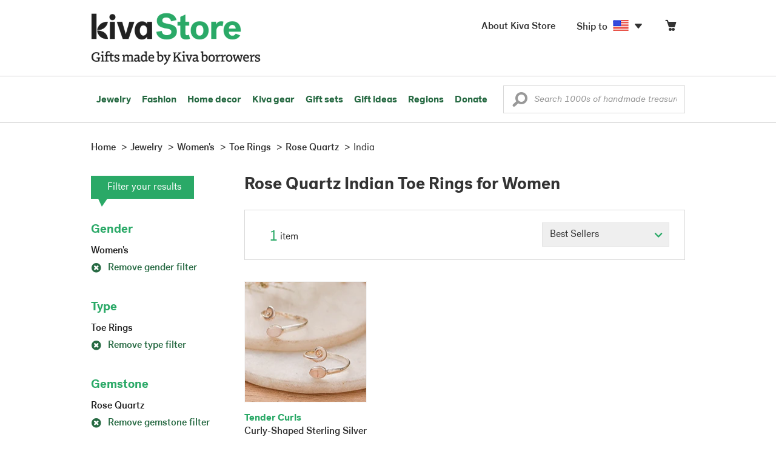

--- FILE ---
content_type: application/javascript
request_url: https://assets1.novica.net/common/javascript/jscroll/jScrollPane.min.js
body_size: 4460
content:
/*!
 * jScrollPane - v2.0.22 - 2015-04-25
 * http://jscrollpane.kelvinluck.com/
 *
 * Copyright (c) 2014 Kelvin Luck
 * Dual licensed under the MIT or GPL licenses.
 */
!function(a){"function"==typeof define&&define.amd?define(["jquery"],a):"object"==typeof exports?module.exports=a(require("jquery")):a(jQuery)}(function(a){a.fn.jScrollPane=function(b){function c(b,c){function d(c){var f,h,j,k,l,o,p=!1,q=!1;if(N=c,void 0===O)l=b.scrollTop(),o=b.scrollLeft(),b.css({overflow:"hidden",padding:0}),P=b.innerWidth()+ra,Q=b.innerHeight(),b.width(P),O=a('<div class="jspPane" />').css("padding",qa).append(b.children()),R=a('<div class="jspContainer" />').css({width:P+"px",height:Q+"px"}).append(O).appendTo(b);else{if(b.css("width",""),p=N.stickToBottom&&A(),q=N.stickToRight&&B(),k=b.innerWidth()+ra!=P||b.outerHeight()!=Q,k&&(P=b.innerWidth()+ra,Q=b.innerHeight(),R.css({width:P+"px",height:Q+"px"})),!k&&sa==S&&O.outerHeight()==T)return void b.width(P);sa=S,O.css("width",""),b.width(P),R.find(">.jspVerticalBar,>.jspHorizontalBar").remove().end()}O.css("overflow","auto"),S=c.contentWidth?c.contentWidth:O[0].scrollWidth,T=O[0].scrollHeight,O.css("overflow",""),U=S/P,V=T/Q,W=V>1,X=U>1,X||W?(b.addClass("jspScrollable"),f=N.maintainPosition&&($||ba),f&&(h=y(),j=z()),e(),g(),i(),f&&(w(q?S-P:h,!1),v(p?T-Q:j,!1)),F(),C(),L(),N.enableKeyboardNavigation&&H(),N.clickOnTrack&&m(),J(),N.hijackInternalLinks&&K()):(b.removeClass("jspScrollable"),O.css({top:0,left:0,width:R.width()-ra}),D(),G(),I(),n()),N.autoReinitialise&&!pa?pa=setInterval(function(){d(N)},N.autoReinitialiseDelay):!N.autoReinitialise&&pa&&clearInterval(pa),l&&b.scrollTop(0)&&v(l,!1),o&&b.scrollLeft(0)&&w(o,!1),b.trigger("jsp-initialised",[X||W])}function e(){W&&(R.append(a('<div class="jspVerticalBar" />').append(a('<div class="jspCap jspCapTop" />'),a('<div class="jspTrack" />').append(a('<div class="jspDrag" />').append(a('<div class="jspDragTop" />'),a('<div class="jspDragBottom" />'))),a('<div class="jspCap jspCapBottom" />'))),ca=R.find(">.jspVerticalBar"),da=ca.find(">.jspTrack"),Y=da.find(">.jspDrag"),N.showArrows&&(ha=a('<a class="jspArrow jspArrowUp" />').bind("mousedown.jsp",k(0,-1)).bind("click.jsp",E),ia=a('<a class="jspArrow jspArrowDown" />').bind("mousedown.jsp",k(0,1)).bind("click.jsp",E),N.arrowScrollOnHover&&(ha.bind("mouseover.jsp",k(0,-1,ha)),ia.bind("mouseover.jsp",k(0,1,ia))),j(da,N.verticalArrowPositions,ha,ia)),fa=Q,R.find(">.jspVerticalBar>.jspCap:visible,>.jspVerticalBar>.jspArrow").each(function(){fa-=a(this).outerHeight()}),Y.hover(function(){Y.addClass("jspHover")},function(){Y.removeClass("jspHover")}).bind("mousedown.jsp",function(b){a("html").bind("dragstart.jsp selectstart.jsp",E),Y.addClass("jspActive");var c=b.pageY-Y.position().top;return a("html").bind("mousemove.jsp",function(a){p(a.pageY-c,!1)}).bind("mouseup.jsp mouseleave.jsp",o),!1}),f())}function f(){da.height(fa+"px"),$=0,ea=N.verticalGutter+da.outerWidth(),O.width(P-ea-ra);try{0===ca.position().left&&O.css("margin-left",ea+"px")}catch(a){}}function g(){X&&(R.append(a('<div class="jspHorizontalBar" />').append(a('<div class="jspCap jspCapLeft" />'),a('<div class="jspTrack" />').append(a('<div class="jspDrag" />').append(a('<div class="jspDragLeft" />'),a('<div class="jspDragRight" />'))),a('<div class="jspCap jspCapRight" />'))),ja=R.find(">.jspHorizontalBar"),ka=ja.find(">.jspTrack"),_=ka.find(">.jspDrag"),N.showArrows&&(na=a('<a class="jspArrow jspArrowLeft" />').bind("mousedown.jsp",k(-1,0)).bind("click.jsp",E),oa=a('<a class="jspArrow jspArrowRight" />').bind("mousedown.jsp",k(1,0)).bind("click.jsp",E),N.arrowScrollOnHover&&(na.bind("mouseover.jsp",k(-1,0,na)),oa.bind("mouseover.jsp",k(1,0,oa))),j(ka,N.horizontalArrowPositions,na,oa)),_.hover(function(){_.addClass("jspHover")},function(){_.removeClass("jspHover")}).bind("mousedown.jsp",function(b){a("html").bind("dragstart.jsp selectstart.jsp",E),_.addClass("jspActive");var c=b.pageX-_.position().left;return a("html").bind("mousemove.jsp",function(a){r(a.pageX-c,!1)}).bind("mouseup.jsp mouseleave.jsp",o),!1}),la=R.innerWidth(),h())}function h(){R.find(">.jspHorizontalBar>.jspCap:visible,>.jspHorizontalBar>.jspArrow").each(function(){la-=a(this).outerWidth()}),ka.width(la+"px"),ba=0}function i(){if(X&&W){var b=ka.outerHeight(),c=da.outerWidth();fa-=b,a(ja).find(">.jspCap:visible,>.jspArrow").each(function(){la+=a(this).outerWidth()}),la-=c,Q-=c,P-=b,ka.parent().append(a('<div class="jspCorner" />').css("width",b+"px")),f(),h()}X&&O.width(R.outerWidth()-ra+"px"),T=O.outerHeight(),V=T/Q,X&&(ma=Math.ceil(1/U*la),ma>N.horizontalDragMaxWidth?ma=N.horizontalDragMaxWidth:ma<N.horizontalDragMinWidth&&(ma=N.horizontalDragMinWidth),_.width(ma+"px"),aa=la-ma,s(ba)),W&&(ga=Math.ceil(1/V*fa),ga>N.verticalDragMaxHeight?ga=N.verticalDragMaxHeight:ga<N.verticalDragMinHeight&&(ga=N.verticalDragMinHeight),Y.height(ga+"px"),Z=fa-ga,q($))}function j(a,b,c,d){var e,f="before",g="after";"os"==b&&(b=/Mac/.test(navigator.platform)?"after":"split"),b==f?g=b:b==g&&(f=b,e=c,c=d,d=e),a[f](c)[g](d)}function k(a,b,c){return function(){return l(a,b,this,c),this.blur(),!1}}function l(b,c,d,e){d=a(d).addClass("jspActive");var f,g,h=!0,i=function(){0!==b&&ta.scrollByX(b*N.arrowButtonSpeed),0!==c&&ta.scrollByY(c*N.arrowButtonSpeed),g=setTimeout(i,h?N.initialDelay:N.arrowRepeatFreq),h=!1};i(),f=e?"mouseout.jsp":"mouseup.jsp",e=e||a("html"),e.bind(f,function(){d.removeClass("jspActive"),g&&clearTimeout(g),g=null,e.unbind(f)})}function m(){n(),W&&da.bind("mousedown.jsp",function(b){if(void 0===b.originalTarget||b.originalTarget==b.currentTarget){var c,d=a(this),e=d.offset(),f=b.pageY-e.top-$,g=!0,h=function(){var a=d.offset(),e=b.pageY-a.top-ga/2,j=Q*N.scrollPagePercent,k=Z*j/(T-Q);if(0>f)$-k>e?ta.scrollByY(-j):p(e);else{if(!(f>0))return void i();e>$+k?ta.scrollByY(j):p(e)}c=setTimeout(h,g?N.initialDelay:N.trackClickRepeatFreq),g=!1},i=function(){c&&clearTimeout(c),c=null,a(document).unbind("mouseup.jsp",i)};return h(),a(document).bind("mouseup.jsp",i),!1}}),X&&ka.bind("mousedown.jsp",function(b){if(void 0===b.originalTarget||b.originalTarget==b.currentTarget){var c,d=a(this),e=d.offset(),f=b.pageX-e.left-ba,g=!0,h=function(){var a=d.offset(),e=b.pageX-a.left-ma/2,j=P*N.scrollPagePercent,k=aa*j/(S-P);if(0>f)ba-k>e?ta.scrollByX(-j):r(e);else{if(!(f>0))return void i();e>ba+k?ta.scrollByX(j):r(e)}c=setTimeout(h,g?N.initialDelay:N.trackClickRepeatFreq),g=!1},i=function(){c&&clearTimeout(c),c=null,a(document).unbind("mouseup.jsp",i)};return h(),a(document).bind("mouseup.jsp",i),!1}})}function n(){ka&&ka.unbind("mousedown.jsp"),da&&da.unbind("mousedown.jsp")}function o(){a("html").unbind("dragstart.jsp selectstart.jsp mousemove.jsp mouseup.jsp mouseleave.jsp"),Y&&Y.removeClass("jspActive"),_&&_.removeClass("jspActive")}function p(a,b){W&&(0>a?a=0:a>Z&&(a=Z),void 0===b&&(b=N.animateScroll),b?ta.animate(Y,"top",a,q):(Y.css("top",a),q(a)))}function q(a){void 0===a&&(a=Y.position().top),R.scrollTop(0),$=a||0;var c=0===$,d=$==Z,e=a/Z,f=-e*(T-Q);(ua!=c||wa!=d)&&(ua=c,wa=d,b.trigger("jsp-arrow-change",[ua,wa,va,xa])),t(c,d),O.css("top",f),b.trigger("jsp-scroll-y",[-f,c,d]).trigger("scroll")}function r(a,b){X&&(0>a?a=0:a>aa&&(a=aa),void 0===b&&(b=N.animateScroll),b?ta.animate(_,"left",a,s):(_.css("left",a),s(a)))}function s(a){void 0===a&&(a=_.position().left),R.scrollTop(0),ba=a||0;var c=0===ba,d=ba==aa,e=a/aa,f=-e*(S-P);(va!=c||xa!=d)&&(va=c,xa=d,b.trigger("jsp-arrow-change",[ua,wa,va,xa])),u(c,d),O.css("left",f),b.trigger("jsp-scroll-x",[-f,c,d]).trigger("scroll")}function t(a,b){N.showArrows&&(ha[a?"addClass":"removeClass"]("jspDisabled"),ia[b?"addClass":"removeClass"]("jspDisabled"))}function u(a,b){N.showArrows&&(na[a?"addClass":"removeClass"]("jspDisabled"),oa[b?"addClass":"removeClass"]("jspDisabled"))}function v(a,b){var c=a/(T-Q);p(c*Z,b)}function w(a,b){var c=a/(S-P);r(c*aa,b)}function x(b,c,d){var e,f,g,h,i,j,k,l,m,n=0,o=0;try{e=a(b)}catch(p){return}for(f=e.outerHeight(),g=e.outerWidth(),R.scrollTop(0),R.scrollLeft(0);!e.is(".jspPane");)if(n+=e.position().top,o+=e.position().left,e=e.offsetParent(),/^body|html$/i.test(e[0].nodeName))return;h=z(),j=h+Q,h>n||c?l=n-N.horizontalGutter:n+f>j&&(l=n-Q+f+N.horizontalGutter),isNaN(l)||v(l,d),i=y(),k=i+P,i>o||c?m=o-N.horizontalGutter:o+g>k&&(m=o-P+g+N.horizontalGutter),isNaN(m)||w(m,d)}function y(){return-O.position().left}function z(){return-O.position().top}function A(){var a=T-Q;return a>20&&a-z()<10}function B(){var a=S-P;return a>20&&a-y()<10}function C(){R.unbind(za).bind(za,function(a,b,c,d){ba||(ba=0),$||($=0);var e=ba,f=$,g=a.deltaFactor||N.mouseWheelSpeed;return ta.scrollBy(c*g,-d*g,!1),e==ba&&f==$})}function D(){R.unbind(za)}function E(){return!1}function F(){O.find(":input,a").unbind("focus.jsp").bind("focus.jsp",function(a){x(a.target,!1)})}function G(){O.find(":input,a").unbind("focus.jsp")}function H(){function c(){var a=ba,b=$;switch(d){case 40:ta.scrollByY(N.keyboardSpeed,!1);break;case 38:ta.scrollByY(-N.keyboardSpeed,!1);break;case 34:case 32:ta.scrollByY(Q*N.scrollPagePercent,!1);break;case 33:ta.scrollByY(-Q*N.scrollPagePercent,!1);break;case 39:ta.scrollByX(N.keyboardSpeed,!1);break;case 37:ta.scrollByX(-N.keyboardSpeed,!1)}return e=a!=ba||b!=$}var d,e,f=[];X&&f.push(ja[0]),W&&f.push(ca[0]),O.bind("focus.jsp",function(){b.focus()}),b.attr("tabindex",0).unbind("keydown.jsp keypress.jsp").bind("keydown.jsp",function(b){if(b.target===this||f.length&&a(b.target).closest(f).length){var g=ba,h=$;switch(b.keyCode){case 40:case 38:case 34:case 32:case 33:case 39:case 37:d=b.keyCode,c();break;case 35:v(T-Q),d=null;break;case 36:v(0),d=null}return e=b.keyCode==d&&g!=ba||h!=$,!e}}).bind("keypress.jsp",function(a){return a.keyCode==d&&c(),!e}),N.hideFocus?(b.css("outline","none"),"hideFocus"in R[0]&&b.attr("hideFocus",!0)):(b.css("outline",""),"hideFocus"in R[0]&&b.attr("hideFocus",!1))}function I(){b.attr("tabindex","-1").removeAttr("tabindex").unbind("keydown.jsp keypress.jsp"),O.unbind(".jsp")}function J(){if(location.hash&&location.hash.length>1){var b,c,d=escape(location.hash.substr(1));try{b=a("#"+d+', a[name="'+d+'"]')}catch(e){return}b.length&&O.find(d)&&(0===R.scrollTop()?c=setInterval(function(){R.scrollTop()>0&&(x(b,!0),a(document).scrollTop(R.position().top),clearInterval(c))},50):(x(b,!0),a(document).scrollTop(R.position().top)))}}function K(){a(document.body).data("jspHijack")||(a(document.body).data("jspHijack",!0),a(document.body).delegate("a[href*=#]","click",function(b){var c,d,e,f,g,h,i=this.href.substr(0,this.href.indexOf("#")),j=location.href;if(-1!==location.href.indexOf("#")&&(j=location.href.substr(0,location.href.indexOf("#"))),i===j){c=escape(this.href.substr(this.href.indexOf("#")+1));try{d=a("#"+c+', a[name="'+c+'"]')}catch(k){return}d.length&&(e=d.closest(".jspScrollable"),f=e.data("jsp"),f.scrollToElement(d,!0),e[0].scrollIntoView&&(g=a(window).scrollTop(),h=d.offset().top,(g>h||h>g+a(window).height())&&e[0].scrollIntoView()),b.preventDefault())}}))}function L(){var a,b,c,d,e,f=!1;R.unbind("touchstart.jsp touchmove.jsp touchend.jsp click.jsp-touchclick").bind("touchstart.jsp",function(g){var h=g.originalEvent.touches[0];a=y(),b=z(),c=h.pageX,d=h.pageY,e=!1,f=!0}).bind("touchmove.jsp",function(g){if(f){var h=g.originalEvent.touches[0],i=ba,j=$;return ta.scrollTo(a+c-h.pageX,b+d-h.pageY),e=e||Math.abs(c-h.pageX)>5||Math.abs(d-h.pageY)>5,i==ba&&j==$}}).bind("touchend.jsp",function(a){f=!1}).bind("click.jsp-touchclick",function(a){return e?(e=!1,!1):void 0})}function M(){var a=z(),c=y();b.removeClass("jspScrollable").unbind(".jsp"),O.unbind(".jsp"),b.replaceWith(ya.append(O.children())),ya.scrollTop(a),ya.scrollLeft(c),pa&&clearInterval(pa)}var N,O,P,Q,R,S,T,U,V,W,X,Y,Z,$,_,aa,ba,ca,da,ea,fa,ga,ha,ia,ja,ka,la,ma,na,oa,pa,qa,ra,sa,ta=this,ua=!0,va=!0,wa=!1,xa=!1,ya=b.clone(!1,!1).empty(),za=a.fn.mwheelIntent?"mwheelIntent.jsp":"mousewheel.jsp";"border-box"===b.css("box-sizing")?(qa=0,ra=0):(qa=b.css("paddingTop")+" "+b.css("paddingRight")+" "+b.css("paddingBottom")+" "+b.css("paddingLeft"),ra=(parseInt(b.css("paddingLeft"),10)||0)+(parseInt(b.css("paddingRight"),10)||0)),a.extend(ta,{reinitialise:function(b){b=a.extend({},N,b),d(b)},scrollToElement:function(a,b,c){x(a,b,c)},scrollTo:function(a,b,c){w(a,c),v(b,c)},scrollToX:function(a,b){w(a,b)},scrollToY:function(a,b){v(a,b)},scrollToPercentX:function(a,b){w(a*(S-P),b)},scrollToPercentY:function(a,b){v(a*(T-Q),b)},scrollBy:function(a,b,c){ta.scrollByX(a,c),ta.scrollByY(b,c)},scrollByX:function(a,b){var c=y()+Math[0>a?"floor":"ceil"](a),d=c/(S-P);r(d*aa,b)},scrollByY:function(a,b){var c=z()+Math[0>a?"floor":"ceil"](a),d=c/(T-Q);p(d*Z,b)},positionDragX:function(a,b){r(a,b)},positionDragY:function(a,b){p(a,b)},animate:function(a,b,c,d){var e={};e[b]=c,a.animate(e,{duration:N.animateDuration,easing:N.animateEase,queue:!1,step:d})},getContentPositionX:function(){return y()},getContentPositionY:function(){return z()},getContentWidth:function(){return S},getContentHeight:function(){return T},getPercentScrolledX:function(){return y()/(S-P)},getPercentScrolledY:function(){return z()/(T-Q)},getIsScrollableH:function(){return X},getIsScrollableV:function(){return W},getContentPane:function(){return O},scrollToBottom:function(a){p(Z,a)},hijackInternalLinks:a.noop,destroy:function(){M()}}),d(c)}return b=a.extend({},a.fn.jScrollPane.defaults,b),a.each(["arrowButtonSpeed","trackClickSpeed","keyboardSpeed"],function(){b[this]=b[this]||b.speed}),this.each(function(){var d=a(this),e=d.data("jsp");e?e.reinitialise(b):(a("script",d).filter('[type="text/javascript"],:not([type])').remove(),e=new c(d,b),d.data("jsp",e))})},a.fn.jScrollPane.defaults={showArrows:!1,maintainPosition:!0,stickToBottom:!1,stickToRight:!1,clickOnTrack:!0,autoReinitialise:!1,autoReinitialiseDelay:500,verticalDragMinHeight:0,verticalDragMaxHeight:99999,horizontalDragMinWidth:0,horizontalDragMaxWidth:99999,contentWidth:void 0,animateScroll:!1,animateDuration:300,animateEase:"linear",hijackInternalLinks:!1,verticalGutter:4,horizontalGutter:4,mouseWheelSpeed:3,arrowButtonSpeed:0,arrowRepeatFreq:50,arrowScrollOnHover:!1,trackClickSpeed:0,trackClickRepeatFreq:70,verticalArrowPositions:"split",horizontalArrowPositions:"split",enableKeyboardNavigation:!0,hideFocus:!1,keyboardSpeed:0,initialDelay:300,speed:30,scrollPagePercent:.8}});